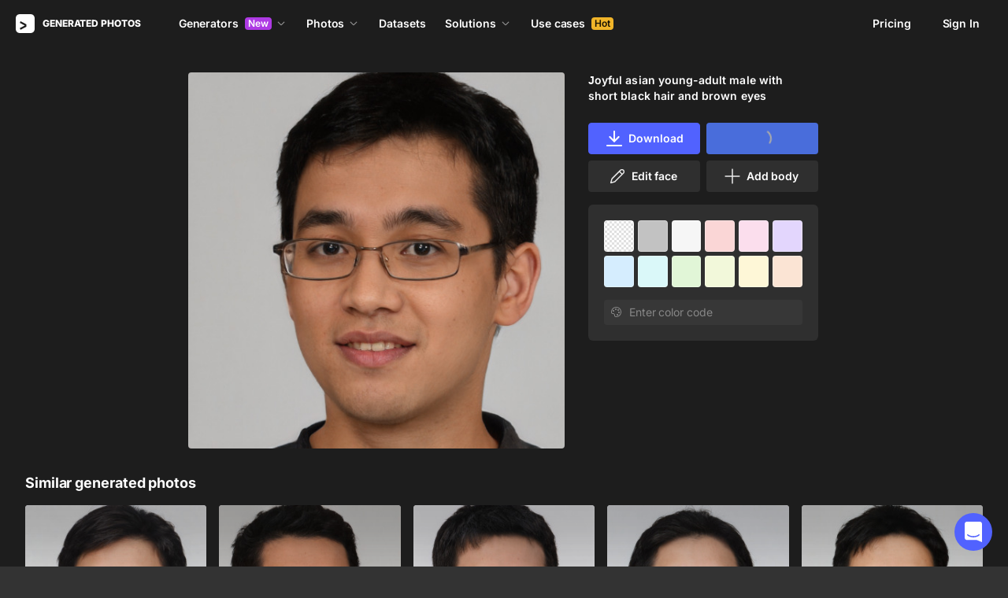

--- FILE ---
content_type: application/javascript
request_url: https://static.generated.photos/_nuxt/generated-photos/gp-card-image.b118b1a401b9cd0031bd.js
body_size: 2438
content:
!function(){try{var a="undefined"!=typeof window?window:"undefined"!=typeof global?global:"undefined"!=typeof self?self:{},e=(new Error).stack;e&&(a._sentryDebugIds=a._sentryDebugIds||{},a._sentryDebugIds[e]="77657b34-83c4-41f8-abbe-7c0be4bada69",a._sentryDebugIdIdentifier="sentry-dbid-77657b34-83c4-41f8-abbe-7c0be4bada69")}catch(a){}}(),(window["webpackJsonp"]=window["webpackJsonp"]||[]).push([[47],{"1+rw":function(a,e,t){var i=t("rMUC");i.__esModule&&(i=i.default),"string"==typeof i&&(i=[[a.i,i,""]]),i.locals&&(a.exports=i.locals);(0,t("SZ7m").default)("2fa6d9de",i,!0,{sourceMap:!1})},"Z3+a":function(a,e,t){"use strict";t.r(e);var i=t("ht/W"),o=t("2/Uh"),s=t("rHsy");const r=768;var d={name:"GpCardImage",components:{GpIcon:()=>t.e(0).then(t.bind(null,"/ogG")),GpPopover:()=>t.e(66).then(t.bind(null,"01fK"))},props:{fitImage:{type:Boolean,default:!1},link:{type:Object,default:null},hideCheckbox:{type:Boolean,default:!1},image:{type:Object,required:!0},isHuman:{type:Boolean,default:!1},isFace:{type:Boolean,default:!1},isPageLoading:{type:Boolean,default:!1},preventImageDistortion:{type:Boolean,default:!1},previewPage:{type:Boolean,default:!1},paid:{type:Boolean,default:!1},related:{type:Boolean,default:!1}},computed:{...Object(i["e"])({customSelectedPhotos:a=>a.customSelectedPhotos,backgroundColor:a=>a.backgroundColor,isMobileOrTablet:a=>a.isMobileOrTablet,showSeoNotations:a=>a.showSeoNotations,windowWidth:a=>a.windowWidth}),cardClasses(){return{"card-image--loading":this.isImageLoading||this.isPromoCard&&this.isPageLoading||this.hasAnotherType,"card-image--is-human":this.showHuman&&!this.fitImage,"card-image--is-promo-card":this.isPromoCard,"card-image--fit-image":this.fitImage}},checkboxClasses(){return{"bulk-mode":this.previewPage||this.customSelectedPhotos.length,active:this.selectedPhoto,show:this.isMobileOrTablet||this.windowWidth<=r}},hasAnotherType(){return this.preventImageDistortion&&("face"===this.image.as&&this.isHuman||"human"===this.image.as&&!this.isHuman)},hasTransparentBackground(){var a,e;return["face","human"].includes(null===(a=this.image)||void 0===a?void 0:a.as)&&(null===(e=this.image)||void 0===e?void 0:e.transparent)},imageSrc(){return this.image.thumb1X?this.image.thumb1X.url:this.image.url&&"stylegan"===this.image.as?this.image.url:this.backgroundColor&&this.hasTransparentBackground?this.image.transparent.thumb_url:this.image.thumb_url},imageTitle(){var a;return(null===(a=Object(s["a"])("images"))||void 0===a?void 0:a[this.image.id])||Object(s["a"])("alt")||Object(o["s"])(this.image)},imageType(){return this.isHuman?"human":"face"},imageUrl(){return this.link?this.link.external:this.image.meta?`/${this.imageType}/${Object(o["q"])(this.image)}`:this.isFace?`/face/${Object(o["q"])(this.image)}`:this.isHuman?`/human/${Object(o["q"])(this.image)}`:this.image.id},isPromoCard(){return this.image.promo},showCheckbox(){return!this.paid&&!this.hideCheckbox&&!this.link},selectedPhoto(){return this.previewPage?!this.customSelectedPhotos.some((a=>a.id===this.image.id)):this.customSelectedPhotos.some((a=>a.id===this.image.id))},cardStyles(){return this.isPromoCard?{}:"transparent"!==this.backgroundColor?{backgroundColor:this.backgroundColor||"#ddd"}:{backgroundImage:`url('${this.$staticUrl}/vue-static/transparent-pattern.png')`}}},watch:{imageSrc(){this.isImageLoading=!0}},created(){this.showHuman=this.isHuman},data:()=>({isImageLoading:!0}),methods:{...Object(i["b"])(["addCustomSelectedPhoto","removeCustomSelectedPhoto","setBulkBuyMode"]),onCardClick(){if(this.link)return this.$router.push(this.link.internal);this.$emit("show-modal",{id:this.image.id,as:this.image.as,preview:this.image.thumb_url})},togglePhoto(){this.previewPage?this.selectedPhoto?this.addCustomSelectedPhoto(this.image):this.removeCustomSelectedPhoto(this.image):this.selectedPhoto?this.removeCustomSelectedPhoto(this.image):this.addCustomSelectedPhoto(this.image)}}},c=(t("h+/j"),t("KHd+")),n=Object(c["a"])(d,(function(){var a=this,e=a._self._c;return e("div",{staticClass:"card-image",class:a.cardClasses,style:a.cardStyles},[e("div",{staticClass:"card-image__container"},[e("a",{attrs:{href:a.imageUrl},on:{click:function(e){return e.preventDefault(),a.onCardClick.apply(null,arguments)}}},[e("img",{attrs:{alt:a.imageTitle,loading:"lazy","data-image-id":a.image.id,src:a.imageSrc},on:{load:function(e){a.isImageLoading=!1}}})])]),a.showCheckbox?[a.$slots["popover-content"]?e("div",{staticClass:"card-image__popover-position"},[e("gp-popover",{attrs:{variant:"bordered-with-shadow"},scopedSlots:a._u([{key:"activator",fn:function(){return[e("div",{staticClass:"checkbox",class:a.checkboxClasses,on:{click:a.togglePhoto}},[e("gp-icon",{staticClass:"icon",attrs:{"icon-name":"select"}})],1)]},proxy:!0},{key:"default",fn:function(){return[e("div",{staticClass:"card-image__popover-size"},[a._t("popover-content")],2)]},proxy:!0}],null,!0)})],1):e("div",{staticClass:"checkbox checkbox--float",class:a.checkboxClasses,on:{click:a.togglePhoto}},[e("gp-icon",{staticClass:"icon",attrs:{"icon-name":"select"}})],1),e("div",{staticClass:"gradient",class:{"bulk-mode":!a.selectedPhoto||a.previewPage||a.customSelectedPhotos.length}})]:a._e()],2)}),[],!1,null,"7f0190c8",null);e["default"]=n.exports},"h+/j":function(a,e,t){"use strict";t("1+rw")},rMUC:function(a,e,t){var i=t("JPst")((function(a){return a[1]}));i.push([a.i,"@keyframes spin-7f0190c8{0%{transform:rotate(0)}to{transform:rotate(1turn)}}.card-image[data-v-7f0190c8]{border-radius:4px;height:0;padding-top:100%;position:relative}.card-image:hover .checkbox[data-v-7f0190c8],.card-image:hover .gradient[data-v-7f0190c8]{opacity:1}.card-image__container[data-v-7f0190c8]{border-radius:4px;height:100%;left:0;overflow:hidden;position:absolute;top:0;width:100%}.card-image--loading[data-v-7f0190c8]{background-color:#ddd;background-size:cover;border-radius:4px;transition:all .2s ease-out}.card-image--loading img[data-v-7f0190c8]{opacity:0}.card-image--loading .checkbox[data-v-7f0190c8]{display:none!important}.card-image--is-human[data-v-7f0190c8]{padding-top:140%}.card-image--is-human img[data-v-7f0190c8]{height:auto!important}@media(max-width:564px){.card-image--is-promo-card[data-v-7f0190c8]{grid-column:span 3}}@media(max-width:350px){.card-image--is-promo-card[data-v-7f0190c8]{grid-column:span 2}}.card-image__popover-position[data-v-7f0190c8]{left:10px;position:absolute;top:10px}.card-image__popover-size[data-v-7f0190c8]{min-width:150px}.card-image .gradient[data-v-7f0190c8]{background:linear-gradient(180deg,#1d1d1d33,rgba(29,29,29,.198) 6.67%,rgba(29,29,29,.193) 13.33%,rgba(29,29,29,.184) 20%,rgba(29,29,29,.171) 26.67%,rgba(29,29,29,.154) 33.33%,rgba(29,29,29,.134) 40%,rgba(29,29,29,.111) 46.67%,rgba(29,29,29,.089) 53.33%,rgba(29,29,29,.066) 60%,rgba(29,29,29,.046) 66.67%,rgba(29,29,29,.029) 73.33%,rgba(29,29,29,.016) 80%,rgba(29,29,29,.007) 86.67%,rgba(29,29,29,.002) 93.33%,#1d1d1d00);height:50%;opacity:0;pointer-events:none;position:absolute;top:0;transition:all .1s ease;width:100%;z-index:19}@media(max-width:768px){.card-image .gradient[data-v-7f0190c8]{opacity:1}}.card-image .gradient.bulk-mode[data-v-7f0190c8]{opacity:1}.card-image .checkbox[data-v-7f0190c8]{align-items:center;border:2px solid #ffffff80;border-radius:100px;cursor:pointer;display:flex;height:32px;justify-content:center;opacity:0;transition:all .1s ease;width:32px;z-index:20}.card-image .checkbox.bulk-mode[data-v-7f0190c8],.card-image .checkbox.show[data-v-7f0190c8]{opacity:1}.card-image .checkbox.active[data-v-7f0190c8]{background-color:#5162ff;border:none;opacity:1}.card-image .checkbox.active .icon[data-v-7f0190c8]{opacity:1}.card-image .checkbox .icon[data-v-7f0190c8]{height:9px;opacity:0;position:relative;transition:all .1s ease;width:13px}.card-image .checkbox .icon[data-v-7f0190c8] svg{fill:#fff;position:absolute;top:0}.card-image .checkbox--float[data-v-7f0190c8]{left:10px;position:absolute;top:10px}.card-image img[data-v-7f0190c8]{height:100%;left:0;position:absolute;top:0;width:100%}.card-image--fit-image img[data-v-7f0190c8]{left:50%;transform:translateX(-50%);width:auto}.card-image a[data-v-7f0190c8]{display:block;line-height:0}",""]),i.locals={},a.exports=i}}]);